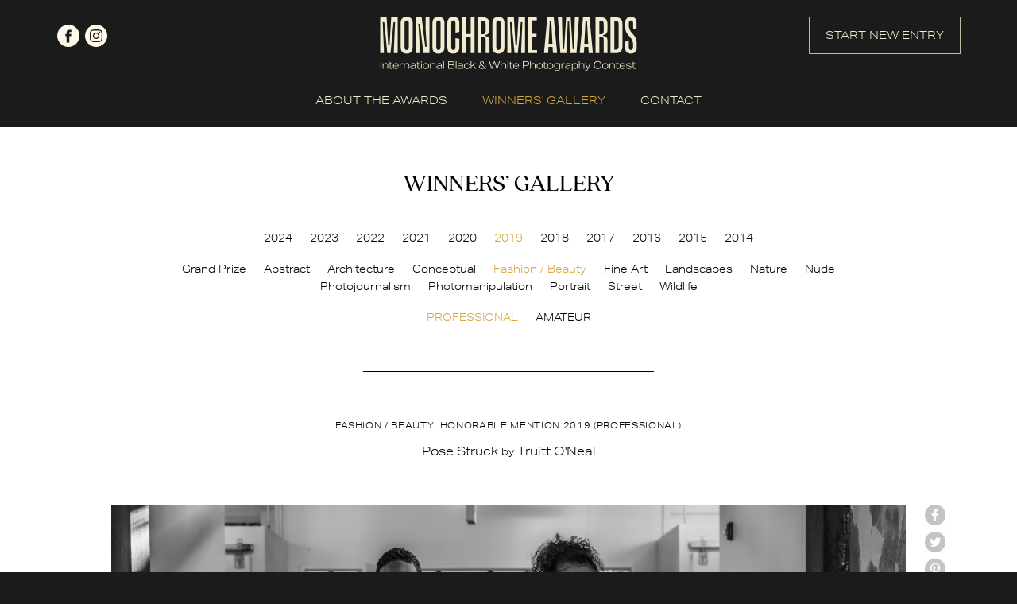

--- FILE ---
content_type: text/css
request_url: https://monoawards.com/css2/main.css?v=1
body_size: 5276
content:
body { background: #1b1b1b; font-family: aktiv-grotesk-extended, sans-serif; font-weight: 300; font-style: normal; font-size: 16px; color: #f2ebd1; margin: 0; padding: 0; }

.aktiv-grotesk-ex-regular { font-family: aktiv-grotesk-extended, sans-serif; font-weight: 400; font-style: normal; }
.quincycf-regular { font-family: QuincyCF-Regular, sans-serif; }
.container { width: 100%; float: left; margin: 0 auto; }
.page { width: 100%; max-width: 1137px; margin: 0 auto; padding: 0 5px; box-sizing: border-box; }
.content-page { max-width: 810px; text-align: center; }
.content-page-945 { max-width: 955px; text-align: center; }
.content-page-795 { max-width: 805px; text-align: center; }
.content-page-965 { max-width: 975px; text-align: center; }
.image-page { text-align: center; }
.button { height: 47px; line-height: 45px; box-sizing: border-box; border: 1px solid #bfbaa6; font-size: 14px; color: #f2ebd1; padding: 0 20px; display: block;text-decoration: none; }
.button:hover { color: #000000; background: #d7a63d; border: 1px solid #d7a63d; }
img { max-width: 100%; }

input, textarea {  border-radius: 0; -webkit-appearance: none; }

.info { width: 400px; max-width: 96%; position: fixed; top: 2%; right:0; left: 0; margin: auto; z-index: 400; }
.info .error, .info .success { padding: 15px; font-weight: bold; margin-bottom: 10px; }
.info .error { background: #ffb0b0; border: 1px solid #ff2323; color: #ff2323; }
.info .success { background: #88e493; border: 1px solid green; color: green; }
input.hidden { display: none !important; }
.errorMessage { color: #ff2323; font-size: 12px; display: inline-block; width: 100%; margin-top: 5px; }

#top-logo { width: 100%; float: left; text-align: center; }
#top .header { position: relative; margin-top: 20px; }
#top .header .social { position: absolute; top: 11px; left: 0; }
#top .header .social a { width: 28px; height: 28px; display: block; float: left; text-indent: -9999px; margin-right: 7px; }
#menu .social { word-spacing: 5px; }
#menu .social a { width: 28px; height: 28px; display: inline-block; text-indent: -9999px; }
#top .header .social a.facebook, #menu .social a.facebook { background: url('../img2/facebook.svg'); }
#top .header .social a.facebook:hover, #menu .social a.facebook:hover { background: url('../img2/facebook-active.svg'); }
#top .header .social a.instagram, #menu .social a.instagram { background: url('../img2/instagram.svg'); }
#top .header .social a.instagram:hover, #menu .social a.instagram:hover { background: url('../img2/instagram-active.svg'); }
/*#top .header .social a:hover, #menu .social a:hover { background-position: 0 -28px; }*/
#top .header .start-new-entry-button { position: absolute; top: 1px; right: 0; }

#menu-wrapper { position: relative; }
#menu ul.main { padding: 0 0 25px 0; margin: 28px 0 50px; list-style: none; font-size: 14px; word-spacing: 40px; text-align: center; width: 100%; float: left; border-bottom: 1px solid #f2ebd1; }
body.gallery #menu ul.main { margin-bottom: 0; border-bottom: none; }
#menu li { margin: 0; padding: 0; display: inline; word-spacing: normal; }
#menu li a { text-decoration: none; color: #f2ebd1; }
#menu li a:hover, #menu li a.active { color: #d7a63d; }
#menu li.submenu { display: none; }

#menu li.submenu.active { display: block; position: absolute; top: 120px; left: 0; right: 0; width: 100%; background: #1b1b1b; z-index: 999; }
body.gallery #menu li.submenu.active { top: 70px; }
#menu li.submenu.active ul { list-style: none; font-size: 14px; word-spacing: 40px; text-align: center; width: 100%; float: left; margin: 0 0 35px 0; padding: 0; }
#menu li.submenu.active li { width: 100%; float: left; text-align: center; margin: 0 0 17px 0; padding: 0; }

#menu ul.main.no-margin { margin-bottom: 0; border-bottom: none; }
#menu ul.main.no-margin li.submenu.active { top: 70px; }

.mobile-menu { width: 100%; float: left; text-align: center; display: none; }
.mobile-menu .hamburger { display: inline-block; }

#menu .start-new-entry-button { display: none; }

#slider { height: 492px; position: relative; }
#slider .popup-wrapper { position: absolute; width: 100%; height: 100%; display: flex; align-items: center; color: #ffffff; box-sizing: border-box; padding: 0 5px; }
#slider .popup-wrapper .popup { flex: 1; text-align: center; color: #010101; }
#slider .popup-wrapper .popup .content { max-width: 100%; display: inline-block; margin: 0 auto; background: #fffae8; padding: 80px 100px 60px; line-height: 43px; position: relative; box-sizing: border-box; z-index: 50; }
#slider .popup-wrapper .popup .content a { color: #010101; text-decoration: none; }
#slider .popup-wrapper .popup .content a:hover { color: #d7a63d; }
#slider .popup-wrapper .popup div.text { font-size: 30px; text-transform: uppercase; }
#slider a.close { position: absolute; top: 15px; right: 14px; background: url('../img2/close.png'); width: 20px; height: 20px; display: block; text-indent: -9999px; }

#register-login-wrapper { background: #d7a63d; border-bottom: 1px solid #b18a36; }
#register-login-wrapper .item { width: 50%; float: left; box-sizing: border-box; text-align: center; color: #010101; padding: 50px 5px; }
#register-login-wrapper .item span.line1 { font-size: 30px; }
#register-login-wrapper .item span.line2 { font-size: 30px; }
#register-login-wrapper .item a.button { display: inline-block; color: #000000; border: 1px solid #8c6e2f; margin-top: 27px; }
#register-login-wrapper .item a.button:hover { color: #ffffff; background: #1b1b1b; border: 1px solid #1b1b1b; }

#register-login-wrapper .separator { width: 100%; float: left; margin-top: 30px; text-align: center; margin-bottom: 20px; display: none; }
#register-login-wrapper .separator .border { width: 100%; max-width: 100px; height: 1px; background: #000000; display: inline-block; }

.content-page { line-height: 30px; font-size: 18px; }
.content-page h1, .content-page h2, #contact-page h1, #gallery h1, #gallery div.title { line-height: 43px; font-size: 30px; text-transform: uppercase; font-weight: 400; margin-top: 50px; margin-bottom: 70px; width: 100%; float: left; padding: 0; }
.content-page h1 span.color { color: #d7a63d; }
.content-page .separator { width: 100%; float: left; margin-top: 70px; text-align: center; margin-bottom: 20px; }
.content-page .separator .border { width: 100%; max-width: 366px; height: 1px; background: #f2ebd1; display: inline-block; }
.content-page a.about-prizes { font-size: 14px; text-transform: uppercase; color: inherit; text-decoration: none; }
.content-page a.about-prizes:hover { color: #d7a63d; }

#winner { background: #2d2d2d; }
#winner .image-wrapper { display: inline-block; padding-bottom: 40px; border-bottom: 1px solid #fffae8; }
#winner .image-wrapper img { max-width: 800px; max-height: 800px; width: auto; height: auto; }
#winner h2 { margin: 60px 0; }

#image-title { padding-top: 30px; margin-bottom: 40px; font-size: 14px; }
#image-title .name { font-size: 22px; display: inline-block; margin-bottom: 20px; }

#about-us { padding-bottom: 60px; }
#about-us h2 { margin: 70px 0 60px 0; }

#winner-example { height: 390px; position: relative; }
#winner-example .author { position: absolute; bottom: 10px; right: 40px; font-size: 12px; }

#footer { padding: 60px 0 34px 0; background: #2d2d2d; }
#footer .top-footer { display: flex; align-items: flex-start; }
#footer-logo { width: 290px; flex: 0 0 290px; }
#footer-menu { flex: 1; overflow: hidden; text-align: center; }
#footer-menu ul { margin: 0; padding: 0; list-style: none; display: inline-block; text-align: left; }
#footer-menu ul li { width: 100%; }
#footer-menu ul li a { color: inherit; text-decoration: none; font-size: 12px; line-height: 24px; }
#footer-menu ul li a:hover { color: #d7a63d; }
#footer .newsletter { width: 460px; flex: 0 0 460px; }
#footer .newsletter h2 { font-size: 30px; text-transform: uppercase; font-weight: 400; margin-top: -5px; margin-bottom: 15px; width: 100%; float: left; padding: 0; }
#footer .newsletter span { font-size: 14px; line-height: 24px; }
#footer .newsletter form { width: 100%; float: left; margin: 30px 0; }
#footer .newsletter form input[type=email] { width: 317px; height: 47px; background: none; border: 1px solid #969284; float: left; box-sizing: border-box; font-size: 14px; color: #f2ebd1; font-family: aktiv-grotesk-extended, sans-serif; padding-left: 15px; padding-right: 15px; }
#footer .newsletter form input[type=submit] { width: 141px; height: 47px; background: none; border: 1px solid #969284; float: left; box-sizing: border-box; font-size: 14px; color: #f2ebd1; font-family: aktiv-grotesk-extended, sans-serif; text-align: center; border-left: none; }
#footer .newsletter form input[type=submit]:hover { color: #000000; background: #d7a63d; border-color: #d7a63d; cursor: pointer; }
#footer .separator { width: 100%; float: left; margin-top: 60px; text-align: center; margin-bottom: 30px; }
#footer .separator .border { width: 100%; height: 1px; background: #f2ebd1; display: inline-block; }
#footer .social { float: left; }
#footer .social a { width: 28px; height: 28px; display: block; float: left; text-indent: -9999px; margin-right: 7px; }
#footer .social a.facebook { background: url('../img2/facebook.svg'); }
#footer .social a.facebook:hover { background: url('../img2/facebook-active.svg'); }
#footer .social a.instagram { background: url('../img2/instagram.svg'); }
#footer .social a.instagram:hover { background: url('../img2/instagram-active.svg'); }
#footer .copy { float: right; font-size: 12px; }

.scroller { min-width: 320px; position: relative; width: 100%; height: 492px; margin: 0 auto; float: left; }
.scroller .innerScrollArea { overflow: hidden; position: absolute; left: 0; right: 0; top: 0; bottom: 0; }
.scroller ul { padding: 0; margin: 0; position: relative; }
.scroller li { padding: 0; margin: 0; list-style-type: none; position: absolute; }

#info-page-banner { background: #d7a63d; padding: 45px 0 35px 0; text-align: center; }
#info-page-banner span { font-size: 30px; color: #010101; line-height: 43px; }
#info-page-banner a.button { color: #000000; border-color: #000000; display: inline-block; }
#info-page-banner a.button:hover { color: #ffffff; background: #1b1b1b; border: 1px solid #1b1b1b; }

#page-top-banner { height: 339px; position: relative; }
#page-top-banner .author { position: absolute; bottom: 10px; right: 40px; font-size: 12px; color: #1b1b1b; }
#page-top-banner .author.white { color: #f1ebcf; }

#info-page-content { line-height: 30px; font-size: 18px; text-align: center; padding-bottom: 90px; }
#info-page-content h1 { font-size: 30px; font-weight: 400; margin-top: 64px; margin-bottom: 50px; }
#info-page-content h2 { font-size: 18px; font-weight: 300; color: #d7a63d; margin: 65px 0 40px; }
#info-page-content h2.margin-40-40 { font-size: 18px; font-weight: 300; color: #d7a63d; margin: 40px 0 40px; }
#info-page-content h2.quincycf-regular { font-size: 30px; font-weight: 400; margin-top: 64px; margin-bottom: 50px; color: inherit; }
#info-page-content h2.no-color { color: #f2ebd1; }
#info-page-content .item { width: 100%; float: left; }
#info-page-content a { color: inherit; font-size: 14px; text-decoration: none; }
#info-page-content a.standard { color: #d7a63d; font-size: inherit; text-decoration: none; }
#info-page-content a:hover { text-decoration: underline; }
#info-page-content img { margin-top: 48px; margin-bottom: 30px; max-width: 100%; }
#info-page-content span.color { color: #d7a63d; }
#info-page-content .example-winner { width: 100%; position: relative; float: left; margin-top: 80px; }
#info-page-content .example-winner img { max-width: 100%; display: inline-block; margin: 0; }
#info-page-content .example-winner .author { position: absolute; bottom: 10px; right: 40px; font-size: 12px; color: #1b1b1b; }
#info-page-content .example-winner .author.white { color: #f1ebcf; }
#info-page-content .juror-listing { width: 100%; text-align: center; word-spacing: 60px; float: left; margin-top: 50px; }
#info-page-content .juror-listing .juror { width: 270px; display: inline-block; word-spacing: normal; vertical-align: top; }
#info-page-content .juror-listing .juror img { width: 270px; }
#info-page-content .juror-listing .juror .name { font-size: 18px; color: #d7a63d; text-transform: uppercase; }
#info-page-content .juror-listing .juror .url a { font-size: 18px; }
#info-page-content .awards-listing { word-spacing: 30px; }
#info-page-content .awards-listing a { display: inline-block; }
#info-page-content .faq-list { float: left; overflow: hidden; width: 100%; display: block; position: relative; }
#info-page-content .faq-list .faq-item { float: left; width: 100%; display: block; }
#info-page-content .faq-list .faq-item h2 { margin: 30px 0 0 0; cursor: pointer; }
#info-page-content .faq-list .faq-item .content { float: left; width: 100%; display: none; }

#contact-page { margin-bottom: 70px; }
#contact-page form { width: 100%; padding: 0; margin: 0 0 40px 0; float: left; text-align: center; }
#contact-page form .row { width: 100%; float: left; margin-bottom: 20px; }
#contact-page form .input-holder { width: 100%; float: left; }
#contact-page form input[type=text] { box-sizing: border-box; height: 47px; background: #1b1b1b; border: 1px solid #8e8a7c; width: 100%; float: left; font-size: 14px; color: #f2ebd1; font-family: aktiv-grotesk-extended, sans-serif; font-weight: 300; font-style: normal; padding-left: 15px; padding-right: 15px; }
#contact-page form textarea { box-sizing: border-box; height: 315px; background: #1b1b1b; border: 1px solid #8e8a7c; width: 100%; float: left; font-size: 14px; color: #f2ebd1; font-family: aktiv-grotesk-extended, sans-serif; font-weight: 300; font-style: normal; padding: 10px 15px; }
#contact-page form input::placeholder, #contact-page form textarea::placeholder{ color: #f2ebd1; opacity: 1; }
#contact-page form input:-ms-input-placeholder, #contact-page form textarea:-ms-input-placeholder { color: #f2ebd1; }
#contact-page form input::-ms-input-placeholder, #contact-page form textarea::-ms-input-placeholder { color: #f2ebd1; }
#contact-page form input[type=submit] { display: inline-block; background: #d7a63d; color: #000000; border: none; cursor: pointer; margin-bottom: 20px; margin-top: 30px; font-family: aktiv-grotesk-extended, sans-serif; }
#contact-page form input[type=submit]:hover { background: #1b1b1b; border: 1px solid #8e8a7c; color: #f2ebd1; }
#contact-page form span.info-required { font-size: 12px; color: #f2ebd1; }
#contact-page .content { font-size: 18px; line-height: 30px; }
#contact-page .content a { color: inherit; text-decoration: none; }
#contact-page .content a:hover { text-decoration: underline; }
#contact-page .content a.img-link:hover { text-decoration: none; }
#contact-page .content span.title { color: #d7a63d; text-transform: uppercase; letter-spacing: 3px; }
#contact-page .content .separator { width: 100%; float: left; margin-top: 70px; text-align: center; margin-bottom: 70px; }
#contact-page .content .separator .border { width: 100%; max-width: 366px; height: 1px; background: #f2ebd1; display: inline-block; }

#gallery { background: #ffffff; text-align: center; padding-bottom: 70px; }
#gallery h1, #gallery div.title { color: #000000; }
#gallery div.title { width: 100%; text-align: center; margin-bottom: 35px; }

#contest-gallery-menu, #category-gallery-menu, #levels-gallery-menu { list-style: none; display: inline-block; line-height: 22px; font-size: 13px; color: #000000; width: 100%; max-width: 880px; text-align: center; margin: 0 0 7px 0; padding: 0; word-spacing: 18px; }
#contest-gallery-menu li, #category-gallery-menu li, #levels-gallery-menu li { display: inline; word-spacing: normal; }
#contest-gallery-menu li a, #category-gallery-menu li a, #levels-gallery-menu li a { text-decoration: none; color: inherit; }
#contest-gallery-menu li a.active, #contest-gallery-menu li a:hover, #category-gallery-menu li a.active, #category-gallery-menu li a:hover, #levels-gallery-menu li a.active, #levels-gallery-menu li a:hover { color: #d7a63d; }
#gallery .separator { width: 100%; float: left; margin-top: 50px; text-align: center; margin-bottom: 0; }
#gallery .separator .border { width: 100%; max-width: 366px; height: 1px; background: #000000; display: inline-block; }
#gallery .grand-prize-listing { width: 100%; float: left; }
#gallery .grand-prize-listing .item { width: 50%; float: left; padding: 0 10px; box-sizing: border-box; color: #000000; }
#gallery .grand-prize-listing .item .typeHeader { width: 100%; float: left; text-align: center; font-size: 11px; line-height: 33px; letter-spacing: 0.06em; }
#gallery .grand-prize-listing .item .title { width: 100%; float: left; text-align: center; font-size: 12px; line-height: 33px; margin: 0 0 30px 0; padding: 0; }
#gallery .grand-prize-listing .item .title small { font-size: 10px; }
#gallery .grand-prize-listing .item img { width: 100%; max-width: 450px; }
#gallery .grand-prize-listing .item a.details { text-decoration: none; color: #d7a63d; margin-top: 30px; display: inline-block; font-size: 11px; }
#gallery .grand-prize-listing .item a.details:hover { text-decoration: underline; }

#gallery .details-page { color: #000000; }
#gallery .details-page .award-title { width: 100%; float: left; text-align: center; font-size: 11px; line-height: 33px; letter-spacing: 0.06em; text-transform: uppercase; margin-top: 50px; }
#gallery .details-page .entry-title { width: 100%; float: left; text-align: center; font-size: 15px; line-height: 33px; margin-bottom: 50px; }
#gallery .details-page .entry-title small { font-size: 12px; }
#gallery .details-page .img-wrapper { position: relative; display: inline-block; }
#gallery .details-page .img-wrapper img { max-width: 100%; }
#gallery .details-page #social-buttons { position: absolute; width: 26px; right: -50px; top: 0; }
#gallery .details-page #social-buttons a { width: 26px; height: 26px; display: block; text-indent: -9999px; margin-bottom: 8px; }
#gallery .details-page #social-buttons a.facebook { background: url('../img2/share-fb.png'); }
#gallery .details-page #social-buttons a.twitter { background: url('../img2/share-tw.png'); }
#gallery .details-page #social-buttons a.google { background: url('../img2/share-go.png'); }
#gallery .details-page #social-buttons a.pinterest { background: url('../img2/share-pr.png'); }
#gallery .details-page #social-buttons a.mail { background: url('../img2/share-mail.png'); }
#gallery .details-page #social-buttons a:hover { background-position: 0 -26px; }
#gallery .details-page .desc { text-align: left; width: 100%; float: left; font-size: 14px; line-height: 20px; }
#gallery .details-page .desc span.section-title { width: 100%; float: left; margin-top: 50px; margin-bottom: 25px; font-size: 11px; line-height: 33px; letter-spacing: 0.06em; text-transform: uppercase; font-weight: normal; }
#gallery .details-page a.back { float: left; margin-top: 50px; margin-bottom: 50px; font-size: 11px; line-height: 33px; letter-spacing: 0.06em; text-transform: uppercase; font-weight: normal; color: #d7a63d; text-decoration: none; }

#gallery .category-gallery-listing { width: 100%; float: left; }
#gallery .category-gallery-listing .item { width: 50%; float: left; padding: 0 10px; box-sizing: border-box; color: #000000; margin-bottom: 50px; }
#gallery .category-gallery-listing .item.first { width: 100%; padding: 0; }
#gallery .category-gallery-listing .item .typeHeader { width: 100%; float: left; text-align: center; font-size: 11px; line-height: 33px; letter-spacing: 0.06em; }
#gallery .category-gallery-listing .item .title { width: 100%; float: left; text-align: center; font-size: 12px; line-height: 33px; margin: 0 0 50px 0; padding: 0; }
#gallery .category-gallery-listing .item .title small { font-size: 10px; }
#gallery .category-gallery-listing .item img { max-width: 450px; max-height: 525px; }
#gallery .category-gallery-listing .item.first img { max-width: 600px; max-height: 750px; }
#gallery .category-gallery-listing .item a.details { text-decoration: none; color: #d7a63d; margin-top: 30px; display: inline-block; font-size: 11px; }
#gallery .category-gallery-listing .item a.details:hover { text-decoration: underline; }
#gallery .honor-listing { width: 100%; float: left; word-spacing: 35px; text-align: center; text-align-last: center; color: #000000; }
#gallery .honor-listing .header { word-spacing: normal; }
#gallery .honor-listing .main { font-size: 30px; text-transform: uppercase; margin-bottom: 20px; display: inline-block; }
#gallery .honor-listing .sub { font-size: 11px; text-transform: uppercase; margin-bottom: 50px; display: inline-block; }
#gallery .honor-listing .item { width: 195px; display: inline-block; word-spacing: normal; vertical-align: bottom; font-size: 11px; margin-bottom: 50px; }
#gallery .honor-listing .item .award-title { text-transform: uppercase; letter-spacing: 1px; margin: 20px 0 10px; display: inline-block; }
#gallery .honor-listing .item .author { line-height: 30px; font-size: 12px; display: inline-block; white-space: nowrap; overflow: hidden; text-overflow: ellipsis; width: 195px; }
#gallery .honor-listing .item .title { font-size: 12px; display: inline-block; margin-bottom: 18px; white-space: nowrap; overflow: hidden; text-overflow: ellipsis; width: 195px; }
#gallery .honor-listing .item a { color: #d7a63d; text-decoration: none; }
#gallery .honor-listing .item a:hover { text-decoration: underline; }

#login-page .page { text-align: center; }
#login-page .left, #login-page .right { vertical-align: top; display: inline-block; width: 510px; max-width: 49%; box-sizing: border-box; padding: 0 15px; margin-bottom: 80px; }
#login-page h2 { line-height: 43px; font-size: 30px; text-transform: uppercase; font-weight: 400; margin-top: 50px; margin-bottom: 60px; width: 100%; float: left; padding: 0; }
#login-page form input[type=text], #login-page form input[type=password] { width: 386px; max-width: 100%; height: 47px; background: none; border: 1px solid #969284; display: inline-block; box-sizing: border-box; font-size: 14px; color: #f2ebd1; font-family: aktiv-grotesk-extended, sans-serif; padding-left: 15px; padding-right: 15px; }
#login-page form .row { width: 100%; float: left; margin-bottom: 18px; }
#login-page form input::placeholder { color: #f2ebd1; opacity: 1; }
#login-page form input[type=submit] { display: inline-block; background: #d7a63d; color: #000000; border: none; cursor: pointer; margin-bottom: 20px; margin-top: 10px; font-family: aktiv-grotesk-extended, sans-serif; }
#login-page form input[type=submit]:hover { background: #1b1b1b; border: 1px solid #8e8a7c; color: #f2ebd1; }
#login-page form .description { font-size: 12px; line-height: 17px; display: inline-block; width: 100%; max-width: 390px; }
#login-page form .description a { color: inherit; text-decoration: none; }
#login-page form .description a:hover { text-decoration: underline; }
#login-page a.back-to-homepage { color: inherit; text-decoration: none; }
#login-page a.back-to-homepage:hover { color: #d7a63d; }

.mobile-only { display: none !important; }
.gallery-sub-menu-top-margin { margin-top: 10px; }


img.main-img { cursor: zoom-in; }

#zoom-image { position: fixed; top: 0; left: 0; width: 100%; height: 100vh; z-index: 999; background: #ffffff; overflow: hidden; display: none; }
#zoom-image .table { width: 100%; height: 100vh; display: table; }
#zoom-image .table .content { width: 100%; display: table-row; background: green; }
#zoom-image .table .content img { max-width: 100%; max-height: 100%; }
#zoom-image .table .bottom { width: 100%; height: 77px; display: table-row; background: yellow; }
#zoom-image .zoom-top { width: 100%; float: left; height: 77px; display: block; padding: 0 25px; box-sizing: border-box; position: fixed; }
#zoom-image .zoom-top .zoom-close { float: right; line-height: 77px; }
#zoom-image .zoom-top .zoom-close a { text-indent: -9999px; width: 32px; height: 32px; background: url('../img2/zoom-close-button.png') no-repeat center center; display: inline-block; margin-top: 21px; margin-left: 40px; }
#zoom-image .zoom-top .zoom-count { float: right; line-height: 77px; font-size: 18px; }
#zoom-image .zoom-left { position: fixed; left: 0; top: 0; width: 80px; height: 100%; }
#zoom-image .zoom-right { position: fixed; right: 0; top: 0; width: 80px; height: 100%; }
#zoom-image .zoom-bottom { width: 100%; position: absolute; left: 0; bottom: 0; text-align: center; font-size: 16px; padding-bottom: 25px; }
#zoom-main-container { width: 100%; height: 100%; padding: 50px 180px 50px; box-sizing: border-box; text-align: center; }

@media screen and (max-width: 1137px) {
    #top .header .social { left: 5px; }
    #top .header .start-new-entry-button { right: 5px; }
    #winner-example .author { right: 10px; }
}

@media screen and (max-width: 1050px) {
    #footer .top-footer { display: block; text-align: center; }
    #footer-logo { width: 100%; float: left; flex: auto; }
    #footer-menu { width: 100%; float: left; flex: auto; margin-top: 50px; }
    #footer .newsletter { width: 100%; float: left; flex: auto; margin-top: 50px; }
    #footer .newsletter span { width: 100%; float: left; }
    #footer .newsletter form { width: auto; display: inline-block; float: none; }
}

@media screen and (max-width: 1000px) {
    img.main-img { cursor: auto; }
}

@media screen and (max-width: 970px) {
    #gallery .category-gallery-listing .item img { max-width: 370px; max-height: 450px; }
}

@media screen and (max-width: 950px) {
    .gallery-sub-menu-top-margin { margin-top: 0; }
    #page-top-banner { height: 170px; }
    .scroller { height: 343px; }
    #slider { height: 343px; position: relative; }
    #menu li { display: inline-block; }
    #top .header .social { display: none; }
    #top .header .start-new-entry-button { display: none; }
    #menu ul.main { margin-top: 0; margin-bottom: 20px; border: none; float: left; display: none; }
    #menu ul.main li { width: 100%; line-height: 24px; }
    .mobile-menu { display: block; margin-top: 10px; margin-bottom: 15px; }

    #menu li.submenu { display: block; position: absolute; top: 120px; left: 0; right: 0; width: 100%; background: #1b1b1b; z-index: 999; }
    #menu li.submenu ul { list-style: none; font-size: 14px; word-spacing: 40px; text-align: center; width: 100%; float: left; margin: 0 0 35px 0; padding: 0; }
    #menu li.submenu li { width: 100%; float: left; text-align: center; margin: 0 0 17px 0; padding: 0; }

    #menu ul.main.no-margin li.submenu { top: 70px; }


    body.gallery #menu li.submenu.active, #menu li.submenu.active, #menu li.submenu, #menu ul.main.no-margin li.submenu.active, #menu ul.main.no-margin li.submenu { margin: 20px 0; float: left; display: block; position: relative; top: auto; left: auto; right: auto; }
    #menu li.submenu.active ul, #menu li.submenu ul { margin: 0; }
    #menu li.submenu.active ul li, #menu li.submenu ul li { margin: 0 0 7px; }

    #menu .start-new-entry-button { float: left; width: 100%; text-align: center; }
    #menu .start-new-entry-button a { display: inline-block; margin-bottom: 20px; }
    #menu.active .start-new-entry-button { display: block; }

    #gallery .details-page #social-buttons { position: relative; width: 100%; right: auto; top: auto; display: inline-block; margin-top: 25px; word-spacing: 10px; }
    #gallery .details-page #social-buttons a { display: inline-block; text-indent: -9999px; margin-bottom: 8px; }

    #register-login-wrapper .item { width: 100%; padding-bottom: 20px; padding-top: 20px; }
    #register-login-wrapper .item span.line1 { font-size: 22px; }
    #register-login-wrapper .item span.line2 { font-size: 22px; }
    #register-login-wrapper .separator { display: block; margin-top: 0; margin-bottom: 0; }
    #slider a.close { top: 20px; left: 50%; width: 15px; height: 15px; background-position: center center; background-size: 15px 15px; }
    #slider .popup-wrapper { padding: 0 45px; }
    #slider .popup-wrapper .popup .content { padding-top: 60px; padding-bottom: 30px; padding-left: 80px; padding-right: 80px; }
    #slider .popup-wrapper .popup .content a { font-size: 12px; }
    #register-login-wrapper .item a.button { margin-top: 12px; font-size: 12px; }
    .content-page { font-size: 14px; line-height: 22px; }
    #contact-page .content { font-size: 14px; line-height: 22px; }
    .page { padding: 0 20px; }
    .content-page .separator { margin-top: 30px; margin-bottom: 0; }
    .content-page .separator .border { max-width: 100px; }
    #gallery .separator { margin-top: 30px; margin-bottom: 0; }
    #gallery .separator .border { max-width: 200px; }
    .content-page a.about-prizes { font-size: 12px; }
    #winner h2 { margin: 30px 0; }
    #image-title .name { font-size: 18px; }
    #image-title { font-size: 12px; padding-top: 20px; margin-bottom: 30px; }
    #about-us h2 { margin: 40px 0 20px 0; }
    #footer-menu ul { text-align: center; }
    .desktop-only { display: none !important; }
    .mobile-only { display: block !important; }
    #footer .mobile-only .social { margin-top: 30px; }
    #footer .mobile-only .separator { margin-top: 10px; margin-bottom: 0; }
    #info-page-banner span { font-size: 22px; line-height: 30px; }
    #info-page-banner a.button { margin-top: 12px; font-size: 12px; }
    .content-page h1, .content-page h2 { font-size: 22px; line-height: 30px; margin: 40px 0 20px 0; }
    #gallery .honor-listing .main { font-size: 22px; line-height: 30px; margin: 10px 0 20px 0; }
    #login-page h2 { font-size: 22px; line-height: 30px; margin: 20px 0 20px 0; }
    .content-page h1, .content-page h2, #contact-page h1, #gallery h1, #gallery div.title { font-size: 22px; line-height: 30px; margin: 40px 0 20px 0; }
    #info-page-content h1 { font-size: 22px; line-height: 30px; margin: 40px 0 20px 0; }
    #info-page-content h2.quincycf-regular { font-size: 22px; line-height: 30px; margin: 40px 0 20px 0; }
    #info-page-content .example-winner { margin-top: 40px; }
    #info-page-content { padding-bottom: 40px; }
    #info-page-content h2.margin-40-40 { font-size: 14px; margin: 20px 0 20px 0; line-height: 22px; }
    #info-page-content h2 { font-size: 14px; line-height: 22px; margin: 40px 0 20px 0; }
    #info-page-content .juror-listing { margin-top: 0; }
    #info-page-content img { margin-top: 40px; margin-bottom: 15px; }
    #info-page-content .juror-listing .juror .name { font-size: 14px; }
    #info-page-content { font-size: 14px; line-height: 22px; }
    #info-page-content .juror-listing .juror .url a { font-size: 14px; }
    #contact-page form input[type=text] { font-size: 12px; height: 38px; }
    #login-page form input[type=text], #login-page form input[type=password] { font-size: 12px; height: 38px; }
    #contact-page form textarea { font-size: 12px; height: 200px; }
    #contact-page form input[type=submit] {  font-size: 12px; height: 38px; line-height: 38px; margin-top: 10px; }
    #login-page form input[type=submit] {  font-size: 12px; height: 38px; line-height: 38px; margin-top: 10px; margin-bottom: 0; }
    #contact-page form { margin-bottom: 20px; }
    #contact-page .content span.title { letter-spacing: 2px; }
    #contact-page .content .separator { margin-top: 30px; margin-bottom: 30px; }
    #contact-page .content .separator .border { max-width: 100px; }
    #menu .start-new-entry-button { display: inline-block; margin-top: 20px; }
    #menu .start-new-entry-button a { font-size: 12px; }
    #menu .start-new-entry-button a:hover { color: #000000; }
    #login-page .left, #login-page .right { margin-bottom: 10px; }
    #gallery .grand-prize-listing .item a.details { margin-top: 15px; }
    #gallery .category-gallery-listing .item a.details { margin-top: 15px; }
    #gallery .honor-listing .item .award-title { letter-spacing: normal; }
    #gallery .honor-listing .item .title { margin-bottom: 7px; }
    li.winners-li { margin-bottom: 20px !important; }
}

@media screen and (max-width: 900px) {
    #winner .image-wrapper img { max-width: 700px; max-height: 700px; }
}

@media screen and (max-width: 830px) {
    #gallery .category-gallery-listing .item img { max-width: 300px; max-height: 400px; }
}

@media screen and (max-width: 770px) {
    #winner .image-wrapper img { max-width: 550px; max-height: 550px; }
}

@media screen and (max-width: 750px) {
    #login-page .left, #login-page .right { max-width: 100%; }
}

@media screen and (max-width: 730px) {
    #slider .popup-wrapper .popup .content { padding-left: 50px; padding-right: 50px; }
}

@media screen and (max-width: 700px) {
    #gallery .category-gallery-listing .item img { width: 100%; max-width: 450px; max-height: 525px; }
    #gallery .grand-prize-listing .item { width: 100%; float: left; padding: 0 0; margin-top: 30px; }
    #gallery .category-gallery-listing .item { width: 100%; float: left; padding: 0 0; }
    #gallery .grand-prize-listing .item .typeHeader { letter-spacing: 0.03em; line-height: 24px; }
    #gallery .category-gallery-listing .item .typeHeader { letter-spacing: 0.03em; line-height: 24px; }
    #gallery .grand-prize-listing .item .title { line-height: 24px; margin-bottom: 20px; }
    #gallery .category-gallery-listing .item .title { line-height: 24px; margin-bottom: 20px; }
    #contest-gallery-menu li a, #category-gallery-menu li a, #levels-gallery-menu li a { font-size: 12px; line-height: 20px; }
    #gallery .details-page .award-title { letter-spacing: 0.03em; line-height: 24px; }
    #gallery .details-page .entry-title { margin-bottom: 20px; font-size: 13px; }
    #gallery .details-page .entry-title { font-size: 13px; }
    #gallery .details-page .desc { font-size: 12px; line-height: 18px; text-align: center; }
    #gallery .details-page .desc span.section-title { font-size: 10px; text-align: center; margin: 25px 0 15px 0; }
    #gallery .details-page a.back { font-size: 10px; float: none; display: inline-block; margin: 15px 0 0 0; }
}

@media screen and (max-width: 620px) {
    #winner .image-wrapper img { max-width: 400px; max-height: 400px; }
}

@media screen and (max-width: 600px) {
    #slider .popup-wrapper .popup div.text { font-size: 22px; line-height: 26px; padding-bottom: 10px; }
    #footer .newsletter h2 { font-size: 22px; line-height: 30px; }
    #footer .newsletter form input[type=email] { width: 180px; font-size: 12px; height: 38px; }
    #footer .newsletter form input[type=submit] { font-size: 12px; height: 38px; width: 100px; }
    #footer .copy { float: left; width: 100%; text-align: center; margin-top: 20px; }
}

@media screen and (max-width: 520px) {
    #slider .popup-wrapper .popup .content { padding-left: 30px; padding-right: 30px; }
    /*#footer .newsletter form input[type=email] { width: 100%; max-width: 317px; height: 47px; float: none; display: inline-block; }*/
    /*#footer .newsletter form input[type=submit] {  width: 100%; max-width: 141px; border-left: 1px solid #969284; display: inline-block; margin-top: 20px; float: none; }*/
    #footer .separator .border { width: 100px; }
    #footer .social { width: 100%; text-align: center; word-spacing: 7px; margin-top: -20px; margin-bottom: 30px; }
    #footer .social a { display: inline-block; float: none; margin: 0; }
}

@media screen and (max-width: 460px) {
    #winner .image-wrapper img { max-width: 100%; max-height: 400px; }
}

--- FILE ---
content_type: text/css
request_url: https://monoawards.com/css2/hamburger.css
body_size: 2639
content:
/*!
 * Hamburgers
 * @description Tasty CSS-animated hamburgers
 * @author Jonathan Suh @jonsuh
 * @site https://jonsuh.com/hamburgers
 * @link https://github.com/jonsuh/hamburgers
 */
.hamburger {
    padding: 15px 15px;
    display: inline-block;
    cursor: pointer;
    transition-property: opacity, filter;
    transition-duration: 0.15s;
    transition-timing-function: linear;
    font: inherit;
    color: inherit;
    text-transform: none;
    background-color: transparent;
    border: 0;
    margin: 0;
    overflow: visible; }
.hamburger.is-active .hamburger-inner,
.hamburger.is-active .hamburger-inner::before,
.hamburger.is-active .hamburger-inner::after {
    background-color: #f2ebd1; }

.hamburger.is-active:hover .hamburger-inner,
.hamburger.is-active:hover .hamburger-inner::before,
.hamburger.is-active:hover .hamburger-inner::after {
    background-color: #d7a63d; }

.hamburger:hover .hamburger-inner,
.hamburger:hover .hamburger-inner::before,
.hamburger:hover .hamburger-inner::after {
    background-color: #d7a63d; }

.hamburger-box {
    width: 40px;
    height: 24px;
    display: inline-block;
    position: relative; }

.hamburger-inner {
    display: block;
    top: 50%;
    margin-top: -2px; }
.hamburger-inner, .hamburger-inner::before, .hamburger-inner::after {
    width: 40px;
    height: 2px;
    background-color: #f2ebd1;
    position: absolute;
    transition-property: transform;
    transition-duration: 0.15s;
    transition-timing-function: ease; }
.hamburger-inner::before, .hamburger-inner::after {
    content: "";
    display: block; }
.hamburger-inner::before {
    top: -10px; }
.hamburger-inner::after {
    bottom: -10px; }

/*
   * 3DX
   */
.hamburger--3dx .hamburger-box {
    perspective: 80px; }

.hamburger--3dx .hamburger-inner {
    transition: transform 0.15s cubic-bezier(0.645, 0.045, 0.355, 1), background-color 0s 0.1s cubic-bezier(0.645, 0.045, 0.355, 1); }
.hamburger--3dx .hamburger-inner::before, .hamburger--3dx .hamburger-inner::after {
    transition: transform 0s 0.1s cubic-bezier(0.645, 0.045, 0.355, 1); }

.hamburger--3dx.is-active .hamburger-inner {
    background-color: transparent !important;
    transform: rotateY(180deg); }
.hamburger--3dx.is-active .hamburger-inner::before {
    transform: translate3d(0, 10px, 0) rotate(45deg); }
.hamburger--3dx.is-active .hamburger-inner::after {
    transform: translate3d(0, -10px, 0) rotate(-45deg); }

/*
   * 3DX Reverse
   */
.hamburger--3dx-r .hamburger-box {
    perspective: 80px; }

.hamburger--3dx-r .hamburger-inner {
    transition: transform 0.15s cubic-bezier(0.645, 0.045, 0.355, 1), background-color 0s 0.1s cubic-bezier(0.645, 0.045, 0.355, 1); }
.hamburger--3dx-r .hamburger-inner::before, .hamburger--3dx-r .hamburger-inner::after {
    transition: transform 0s 0.1s cubic-bezier(0.645, 0.045, 0.355, 1); }

.hamburger--3dx-r.is-active .hamburger-inner {
    background-color: transparent !important;
    transform: rotateY(-180deg); }
.hamburger--3dx-r.is-active .hamburger-inner::before {
    transform: translate3d(0, 10px, 0) rotate(45deg); }
.hamburger--3dx-r.is-active .hamburger-inner::after {
    transform: translate3d(0, -10px, 0) rotate(-45deg); }

/*
   * 3DY
   */
.hamburger--3dy .hamburger-box {
    perspective: 80px; }

.hamburger--3dy .hamburger-inner {
    transition: transform 0.15s cubic-bezier(0.645, 0.045, 0.355, 1), background-color 0s 0.1s cubic-bezier(0.645, 0.045, 0.355, 1); }
.hamburger--3dy .hamburger-inner::before, .hamburger--3dy .hamburger-inner::after {
    transition: transform 0s 0.1s cubic-bezier(0.645, 0.045, 0.355, 1); }

.hamburger--3dy.is-active .hamburger-inner {
    background-color: transparent !important;
    transform: rotateX(-180deg); }
.hamburger--3dy.is-active .hamburger-inner::before {
    transform: translate3d(0, 10px, 0) rotate(45deg); }
.hamburger--3dy.is-active .hamburger-inner::after {
    transform: translate3d(0, -10px, 0) rotate(-45deg); }

/*
   * 3DY Reverse
   */
.hamburger--3dy-r .hamburger-box {
    perspective: 80px; }

.hamburger--3dy-r .hamburger-inner {
    transition: transform 0.15s cubic-bezier(0.645, 0.045, 0.355, 1), background-color 0s 0.1s cubic-bezier(0.645, 0.045, 0.355, 1); }
.hamburger--3dy-r .hamburger-inner::before, .hamburger--3dy-r .hamburger-inner::after {
    transition: transform 0s 0.1s cubic-bezier(0.645, 0.045, 0.355, 1); }

.hamburger--3dy-r.is-active .hamburger-inner {
    background-color: transparent !important;
    transform: rotateX(180deg); }
.hamburger--3dy-r.is-active .hamburger-inner::before {
    transform: translate3d(0, 10px, 0) rotate(45deg); }
.hamburger--3dy-r.is-active .hamburger-inner::after {
    transform: translate3d(0, -10px, 0) rotate(-45deg); }

/*
   * 3DXY
   */
.hamburger--3dxy .hamburger-box {
    perspective: 80px; }

.hamburger--3dxy .hamburger-inner {
    transition: transform 0.15s cubic-bezier(0.645, 0.045, 0.355, 1), background-color 0s 0.1s cubic-bezier(0.645, 0.045, 0.355, 1); }
.hamburger--3dxy .hamburger-inner::before, .hamburger--3dxy .hamburger-inner::after {
    transition: transform 0s 0.1s cubic-bezier(0.645, 0.045, 0.355, 1); }

.hamburger--3dxy.is-active .hamburger-inner {
    background-color: transparent !important;
    transform: rotateX(180deg) rotateY(180deg); }
.hamburger--3dxy.is-active .hamburger-inner::before {
    transform: translate3d(0, 10px, 0) rotate(45deg); }
.hamburger--3dxy.is-active .hamburger-inner::after {
    transform: translate3d(0, -10px, 0) rotate(-45deg); }

/*
   * 3DXY Reverse
   */
.hamburger--3dxy-r .hamburger-box {
    perspective: 80px; }

.hamburger--3dxy-r .hamburger-inner {
    transition: transform 0.15s cubic-bezier(0.645, 0.045, 0.355, 1), background-color 0s 0.1s cubic-bezier(0.645, 0.045, 0.355, 1); }
.hamburger--3dxy-r .hamburger-inner::before, .hamburger--3dxy-r .hamburger-inner::after {
    transition: transform 0s 0.1s cubic-bezier(0.645, 0.045, 0.355, 1); }

.hamburger--3dxy-r.is-active .hamburger-inner {
    background-color: transparent !important;
    transform: rotateX(180deg) rotateY(180deg) rotateZ(-180deg); }
.hamburger--3dxy-r.is-active .hamburger-inner::before {
    transform: translate3d(0, 10px, 0) rotate(45deg); }
.hamburger--3dxy-r.is-active .hamburger-inner::after {
    transform: translate3d(0, -10px, 0) rotate(-45deg); }

/*
   * Arrow
   */
.hamburger--arrow.is-active .hamburger-inner::before {
    transform: translate3d(-8px, 0, 0) rotate(-45deg) scale(0.7, 1); }

.hamburger--arrow.is-active .hamburger-inner::after {
    transform: translate3d(-8px, 0, 0) rotate(45deg) scale(0.7, 1); }

/*
   * Arrow Right
   */
.hamburger--arrow-r.is-active .hamburger-inner::before {
    transform: translate3d(8px, 0, 0) rotate(45deg) scale(0.7, 1); }

.hamburger--arrow-r.is-active .hamburger-inner::after {
    transform: translate3d(8px, 0, 0) rotate(-45deg) scale(0.7, 1); }

/*
   * Arrow Alt
   */
.hamburger--arrowalt .hamburger-inner::before {
    transition: top 0.1s 0.1s ease, transform 0.1s cubic-bezier(0.165, 0.84, 0.44, 1); }

.hamburger--arrowalt .hamburger-inner::after {
    transition: bottom 0.1s 0.1s ease, transform 0.1s cubic-bezier(0.165, 0.84, 0.44, 1); }

.hamburger--arrowalt.is-active .hamburger-inner::before {
    top: 0;
    transform: translate3d(-8px, -10px, 0) rotate(-45deg) scale(0.7, 1);
    transition: top 0.1s ease, transform 0.1s 0.1s cubic-bezier(0.895, 0.03, 0.685, 0.22); }

.hamburger--arrowalt.is-active .hamburger-inner::after {
    bottom: 0;
    transform: translate3d(-8px, 10px, 0) rotate(45deg) scale(0.7, 1);
    transition: bottom 0.1s ease, transform 0.1s 0.1s cubic-bezier(0.895, 0.03, 0.685, 0.22); }

/*
   * Arrow Alt Right
   */
.hamburger--arrowalt-r .hamburger-inner::before {
    transition: top 0.1s 0.1s ease, transform 0.1s cubic-bezier(0.165, 0.84, 0.44, 1); }

.hamburger--arrowalt-r .hamburger-inner::after {
    transition: bottom 0.1s 0.1s ease, transform 0.1s cubic-bezier(0.165, 0.84, 0.44, 1); }

.hamburger--arrowalt-r.is-active .hamburger-inner::before {
    top: 0;
    transform: translate3d(8px, -10px, 0) rotate(45deg) scale(0.7, 1);
    transition: top 0.1s ease, transform 0.1s 0.1s cubic-bezier(0.895, 0.03, 0.685, 0.22); }

.hamburger--arrowalt-r.is-active .hamburger-inner::after {
    bottom: 0;
    transform: translate3d(8px, 10px, 0) rotate(-45deg) scale(0.7, 1);
    transition: bottom 0.1s ease, transform 0.1s 0.1s cubic-bezier(0.895, 0.03, 0.685, 0.22); }

/*
   * Arrow Turn
   */
.hamburger--arrowturn.is-active .hamburger-inner {
    transform: rotate(-180deg); }
.hamburger--arrowturn.is-active .hamburger-inner::before {
    transform: translate3d(8px, 0, 0) rotate(45deg) scale(0.7, 1); }
.hamburger--arrowturn.is-active .hamburger-inner::after {
    transform: translate3d(8px, 0, 0) rotate(-45deg) scale(0.7, 1); }

/*
   * Arrow Turn Right
   */
.hamburger--arrowturn-r.is-active .hamburger-inner {
    transform: rotate(-180deg); }
.hamburger--arrowturn-r.is-active .hamburger-inner::before {
    transform: translate3d(-8px, 0, 0) rotate(-45deg) scale(0.7, 1); }
.hamburger--arrowturn-r.is-active .hamburger-inner::after {
    transform: translate3d(-8px, 0, 0) rotate(45deg) scale(0.7, 1); }

/*
   * Boring
   */
.hamburger--boring .hamburger-inner, .hamburger--boring .hamburger-inner::before, .hamburger--boring .hamburger-inner::after {
    transition-property: none; }

.hamburger--boring.is-active .hamburger-inner {
    transform: rotate(45deg); }
.hamburger--boring.is-active .hamburger-inner::before {
    top: 0;
    opacity: 0; }
.hamburger--boring.is-active .hamburger-inner::after {
    bottom: 0;
    transform: rotate(-90deg); }

/*
   * Collapse
   */
.hamburger--collapse .hamburger-inner {
    top: auto;
    bottom: 0;
    transition-duration: 0.13s;
    transition-delay: 0.13s;
    transition-timing-function: cubic-bezier(0.55, 0.055, 0.675, 0.19); }
.hamburger--collapse .hamburger-inner::after {
    top: -20px;
    transition: top 0.2s 0.2s cubic-bezier(0.33333, 0.66667, 0.66667, 1), opacity 0.1s linear; }
.hamburger--collapse .hamburger-inner::before {
    transition: top 0.12s 0.2s cubic-bezier(0.33333, 0.66667, 0.66667, 1), transform 0.13s cubic-bezier(0.55, 0.055, 0.675, 0.19); }

.hamburger--collapse.is-active .hamburger-inner {
    transform: translate3d(0, -10px, 0) rotate(-45deg);
    transition-delay: 0.22s;
    transition-timing-function: cubic-bezier(0.215, 0.61, 0.355, 1); }
.hamburger--collapse.is-active .hamburger-inner::after {
    top: 0;
    opacity: 0;
    transition: top 0.2s cubic-bezier(0.33333, 0, 0.66667, 0.33333), opacity 0.1s 0.22s linear; }
.hamburger--collapse.is-active .hamburger-inner::before {
    top: 0;
    transform: rotate(-90deg);
    transition: top 0.1s 0.16s cubic-bezier(0.33333, 0, 0.66667, 0.33333), transform 0.13s 0.25s cubic-bezier(0.215, 0.61, 0.355, 1); }

/*
   * Collapse Reverse
   */
.hamburger--collapse-r .hamburger-inner {
    top: auto;
    bottom: 0;
    transition-duration: 0.13s;
    transition-delay: 0.13s;
    transition-timing-function: cubic-bezier(0.55, 0.055, 0.675, 0.19); }
.hamburger--collapse-r .hamburger-inner::after {
    top: -20px;
    transition: top 0.2s 0.2s cubic-bezier(0.33333, 0.66667, 0.66667, 1), opacity 0.1s linear; }
.hamburger--collapse-r .hamburger-inner::before {
    transition: top 0.12s 0.2s cubic-bezier(0.33333, 0.66667, 0.66667, 1), transform 0.13s cubic-bezier(0.55, 0.055, 0.675, 0.19); }

.hamburger--collapse-r.is-active .hamburger-inner {
    transform: translate3d(0, -10px, 0) rotate(45deg);
    transition-delay: 0.22s;
    transition-timing-function: cubic-bezier(0.215, 0.61, 0.355, 1); }
.hamburger--collapse-r.is-active .hamburger-inner::after {
    top: 0;
    opacity: 0;
    transition: top 0.2s cubic-bezier(0.33333, 0, 0.66667, 0.33333), opacity 0.1s 0.22s linear; }
.hamburger--collapse-r.is-active .hamburger-inner::before {
    top: 0;
    transform: rotate(90deg);
    transition: top 0.1s 0.16s cubic-bezier(0.33333, 0, 0.66667, 0.33333), transform 0.13s 0.25s cubic-bezier(0.215, 0.61, 0.355, 1); }

/*
   * Elastic
   */
.hamburger--elastic .hamburger-inner {
    top: 2px;
    transition-duration: 0.275s;
    transition-timing-function: cubic-bezier(0.68, -0.55, 0.265, 1.55); }
.hamburger--elastic .hamburger-inner::before {
    top: 10px;
    transition: opacity 0.125s 0.275s ease; }
.hamburger--elastic .hamburger-inner::after {
    top: 20px;
    transition: transform 0.275s cubic-bezier(0.68, -0.55, 0.265, 1.55); }

.hamburger--elastic.is-active .hamburger-inner {
    transform: translate3d(0, 10px, 0) rotate(135deg);
    transition-delay: 0.075s; }
.hamburger--elastic.is-active .hamburger-inner::before {
    transition-delay: 0s;
    opacity: 0; }
.hamburger--elastic.is-active .hamburger-inner::after {
    transform: translate3d(0, -20px, 0) rotate(-270deg);
    transition-delay: 0.075s; }

/*
   * Elastic Reverse
   */
.hamburger--elastic-r .hamburger-inner {
    top: 2px;
    transition-duration: 0.275s;
    transition-timing-function: cubic-bezier(0.68, -0.55, 0.265, 1.55); }
.hamburger--elastic-r .hamburger-inner::before {
    top: 10px;
    transition: opacity 0.125s 0.275s ease; }
.hamburger--elastic-r .hamburger-inner::after {
    top: 20px;
    transition: transform 0.275s cubic-bezier(0.68, -0.55, 0.265, 1.55); }

.hamburger--elastic-r.is-active .hamburger-inner {
    transform: translate3d(0, 10px, 0) rotate(-135deg);
    transition-delay: 0.075s; }
.hamburger--elastic-r.is-active .hamburger-inner::before {
    transition-delay: 0s;
    opacity: 0; }
.hamburger--elastic-r.is-active .hamburger-inner::after {
    transform: translate3d(0, -20px, 0) rotate(270deg);
    transition-delay: 0.075s; }

/*
   * Emphatic
   */
.hamburger--emphatic {
    overflow: hidden; }
.hamburger--emphatic .hamburger-inner {
    transition: background-color 0.125s 0.175s ease-in; }
.hamburger--emphatic .hamburger-inner::before {
    left: 0;
    transition: transform 0.125s cubic-bezier(0.6, 0.04, 0.98, 0.335), top 0.05s 0.125s linear, left 0.125s 0.175s ease-in; }
.hamburger--emphatic .hamburger-inner::after {
    top: 10px;
    right: 0;
    transition: transform 0.125s cubic-bezier(0.6, 0.04, 0.98, 0.335), top 0.05s 0.125s linear, right 0.125s 0.175s ease-in; }
.hamburger--emphatic.is-active .hamburger-inner {
    transition-delay: 0s;
    transition-timing-function: ease-out;
    background-color: transparent !important; }
.hamburger--emphatic.is-active .hamburger-inner::before {
    left: -80px;
    top: -80px;
    transform: translate3d(80px, 80px, 0) rotate(45deg);
    transition: left 0.125s ease-out, top 0.05s 0.125s linear, transform 0.125s 0.175s cubic-bezier(0.075, 0.82, 0.165, 1); }
.hamburger--emphatic.is-active .hamburger-inner::after {
    right: -80px;
    top: -80px;
    transform: translate3d(-80px, 80px, 0) rotate(-45deg);
    transition: right 0.125s ease-out, top 0.05s 0.125s linear, transform 0.125s 0.175s cubic-bezier(0.075, 0.82, 0.165, 1); }

/*
   * Emphatic Reverse
   */
.hamburger--emphatic-r {
    overflow: hidden; }
.hamburger--emphatic-r .hamburger-inner {
    transition: background-color 0.125s 0.175s ease-in; }
.hamburger--emphatic-r .hamburger-inner::before {
    left: 0;
    transition: transform 0.125s cubic-bezier(0.6, 0.04, 0.98, 0.335), top 0.05s 0.125s linear, left 0.125s 0.175s ease-in; }
.hamburger--emphatic-r .hamburger-inner::after {
    top: 10px;
    right: 0;
    transition: transform 0.125s cubic-bezier(0.6, 0.04, 0.98, 0.335), top 0.05s 0.125s linear, right 0.125s 0.175s ease-in; }
.hamburger--emphatic-r.is-active .hamburger-inner {
    transition-delay: 0s;
    transition-timing-function: ease-out;
    background-color: transparent !important; }
.hamburger--emphatic-r.is-active .hamburger-inner::before {
    left: -80px;
    top: 80px;
    transform: translate3d(80px, -80px, 0) rotate(-45deg);
    transition: left 0.125s ease-out, top 0.05s 0.125s linear, transform 0.125s 0.175s cubic-bezier(0.075, 0.82, 0.165, 1); }
.hamburger--emphatic-r.is-active .hamburger-inner::after {
    right: -80px;
    top: 80px;
    transform: translate3d(-80px, -80px, 0) rotate(45deg);
    transition: right 0.125s ease-out, top 0.05s 0.125s linear, transform 0.125s 0.175s cubic-bezier(0.075, 0.82, 0.165, 1); }

/*
   * Minus
   */
.hamburger--minus .hamburger-inner::before, .hamburger--minus .hamburger-inner::after {
    transition: bottom 0.08s 0s ease-out, top 0.08s 0s ease-out, opacity 0s linear; }

.hamburger--minus.is-active .hamburger-inner::before, .hamburger--minus.is-active .hamburger-inner::after {
    opacity: 0;
    transition: bottom 0.08s ease-out, top 0.08s ease-out, opacity 0s 0.08s linear; }

.hamburger--minus.is-active .hamburger-inner::before {
    top: 0; }

.hamburger--minus.is-active .hamburger-inner::after {
    bottom: 0; }

/*
   * Slider
   */
.hamburger--slider .hamburger-inner {
    top: 2px; }
.hamburger--slider .hamburger-inner::before {
    top: 10px;
    transition-property: transform, opacity;
    transition-timing-function: ease;
    transition-duration: 0.15s; }
.hamburger--slider .hamburger-inner::after {
    top: 20px; }

.hamburger--slider.is-active .hamburger-inner {
    transform: translate3d(0, 10px, 0) rotate(45deg); }
.hamburger--slider.is-active .hamburger-inner::before {
    transform: rotate(-45deg) translate3d(-5.71429px, -6px, 0);
    opacity: 0; }
.hamburger--slider.is-active .hamburger-inner::after {
    transform: translate3d(0, -20px, 0) rotate(-90deg); }

/*
   * Slider Reverse
   */
.hamburger--slider-r .hamburger-inner {
    top: 2px; }
.hamburger--slider-r .hamburger-inner::before {
    top: 10px;
    transition-property: transform, opacity;
    transition-timing-function: ease;
    transition-duration: 0.15s; }
.hamburger--slider-r .hamburger-inner::after {
    top: 20px; }

.hamburger--slider-r.is-active .hamburger-inner {
    transform: translate3d(0, 10px, 0) rotate(-45deg); }
.hamburger--slider-r.is-active .hamburger-inner::before {
    transform: rotate(45deg) translate3d(5.71429px, -6px, 0);
    opacity: 0; }
.hamburger--slider-r.is-active .hamburger-inner::after {
    transform: translate3d(0, -20px, 0) rotate(90deg); }

/*
   * Spin
   */
.hamburger--spin .hamburger-inner {
    transition-duration: 0.22s;
    transition-timing-function: cubic-bezier(0.55, 0.055, 0.675, 0.19); }
.hamburger--spin .hamburger-inner::before {
    transition: top 0.1s 0.25s ease-in, opacity 0.1s ease-in; }
.hamburger--spin .hamburger-inner::after {
    transition: bottom 0.1s 0.25s ease-in, transform 0.22s cubic-bezier(0.55, 0.055, 0.675, 0.19); }

.hamburger--spin.is-active .hamburger-inner {
    transform: rotate(225deg);
    transition-delay: 0.12s;
    transition-timing-function: cubic-bezier(0.215, 0.61, 0.355, 1); }
.hamburger--spin.is-active .hamburger-inner::before {
    top: 0;
    opacity: 0;
    transition: top 0.1s ease-out, opacity 0.1s 0.12s ease-out; }
.hamburger--spin.is-active .hamburger-inner::after {
    bottom: 0;
    transform: rotate(-90deg);
    transition: bottom 0.1s ease-out, transform 0.22s 0.12s cubic-bezier(0.215, 0.61, 0.355, 1); }

/*
   * Spin Reverse
   */
.hamburger--spin-r .hamburger-inner {
    transition-duration: 0.22s;
    transition-timing-function: cubic-bezier(0.55, 0.055, 0.675, 0.19); }
.hamburger--spin-r .hamburger-inner::before {
    transition: top 0.1s 0.25s ease-in, opacity 0.1s ease-in; }
.hamburger--spin-r .hamburger-inner::after {
    transition: bottom 0.1s 0.25s ease-in, transform 0.22s cubic-bezier(0.55, 0.055, 0.675, 0.19); }

.hamburger--spin-r.is-active .hamburger-inner {
    transform: rotate(-225deg);
    transition-delay: 0.12s;
    transition-timing-function: cubic-bezier(0.215, 0.61, 0.355, 1); }
.hamburger--spin-r.is-active .hamburger-inner::before {
    top: 0;
    opacity: 0;
    transition: top 0.1s ease-out, opacity 0.1s 0.12s ease-out; }
.hamburger--spin-r.is-active .hamburger-inner::after {
    bottom: 0;
    transform: rotate(90deg);
    transition: bottom 0.1s ease-out, transform 0.22s 0.12s cubic-bezier(0.215, 0.61, 0.355, 1); }

/*
   * Spring
   */
.hamburger--spring .hamburger-inner {
    top: 2px;
    transition: background-color 0s 0.13s linear; }
.hamburger--spring .hamburger-inner::before {
    top: 10px;
    transition: top 0.1s 0.2s cubic-bezier(0.33333, 0.66667, 0.66667, 1), transform 0.13s cubic-bezier(0.55, 0.055, 0.675, 0.19); }
.hamburger--spring .hamburger-inner::after {
    top: 20px;
    transition: top 0.2s 0.2s cubic-bezier(0.33333, 0.66667, 0.66667, 1), transform 0.13s cubic-bezier(0.55, 0.055, 0.675, 0.19); }

.hamburger--spring.is-active .hamburger-inner {
    transition-delay: 0.22s;
    background-color: transparent !important; }
.hamburger--spring.is-active .hamburger-inner::before {
    top: 0;
    transition: top 0.1s 0.15s cubic-bezier(0.33333, 0, 0.66667, 0.33333), transform 0.13s 0.22s cubic-bezier(0.215, 0.61, 0.355, 1);
    transform: translate3d(0, 10px, 0) rotate(45deg); }
.hamburger--spring.is-active .hamburger-inner::after {
    top: 0;
    transition: top 0.2s cubic-bezier(0.33333, 0, 0.66667, 0.33333), transform 0.13s 0.22s cubic-bezier(0.215, 0.61, 0.355, 1);
    transform: translate3d(0, 10px, 0) rotate(-45deg); }

/*
   * Spring Reverse
   */
.hamburger--spring-r .hamburger-inner {
    top: auto;
    bottom: 0;
    transition-duration: 0.13s;
    transition-delay: 0s;
    transition-timing-function: cubic-bezier(0.55, 0.055, 0.675, 0.19); }
.hamburger--spring-r .hamburger-inner::after {
    top: -20px;
    transition: top 0.2s 0.2s cubic-bezier(0.33333, 0.66667, 0.66667, 1), opacity 0s linear; }
.hamburger--spring-r .hamburger-inner::before {
    transition: top 0.1s 0.2s cubic-bezier(0.33333, 0.66667, 0.66667, 1), transform 0.13s cubic-bezier(0.55, 0.055, 0.675, 0.19); }

.hamburger--spring-r.is-active .hamburger-inner {
    transform: translate3d(0, -10px, 0) rotate(-45deg);
    transition-delay: 0.22s;
    transition-timing-function: cubic-bezier(0.215, 0.61, 0.355, 1); }
.hamburger--spring-r.is-active .hamburger-inner::after {
    top: 0;
    opacity: 0;
    transition: top 0.2s cubic-bezier(0.33333, 0, 0.66667, 0.33333), opacity 0s 0.22s linear; }
.hamburger--spring-r.is-active .hamburger-inner::before {
    top: 0;
    transform: rotate(90deg);
    transition: top 0.1s 0.15s cubic-bezier(0.33333, 0, 0.66667, 0.33333), transform 0.13s 0.22s cubic-bezier(0.215, 0.61, 0.355, 1); }

/*
   * Stand
   */
.hamburger--stand .hamburger-inner {
    transition: transform 0.075s 0.15s cubic-bezier(0.55, 0.055, 0.675, 0.19), background-color 0s 0.075s linear; }
.hamburger--stand .hamburger-inner::before {
    transition: top 0.075s 0.075s ease-in, transform 0.075s 0s cubic-bezier(0.55, 0.055, 0.675, 0.19); }
.hamburger--stand .hamburger-inner::after {
    transition: bottom 0.075s 0.075s ease-in, transform 0.075s 0s cubic-bezier(0.55, 0.055, 0.675, 0.19); }

.hamburger--stand.is-active .hamburger-inner {
    transform: rotate(90deg);
    background-color: transparent !important;
    transition: transform 0.075s 0s cubic-bezier(0.215, 0.61, 0.355, 1), background-color 0s 0.15s linear; }
.hamburger--stand.is-active .hamburger-inner::before {
    top: 0;
    transform: rotate(-45deg);
    transition: top 0.075s 0.1s ease-out, transform 0.075s 0.15s cubic-bezier(0.215, 0.61, 0.355, 1); }
.hamburger--stand.is-active .hamburger-inner::after {
    bottom: 0;
    transform: rotate(45deg);
    transition: bottom 0.075s 0.1s ease-out, transform 0.075s 0.15s cubic-bezier(0.215, 0.61, 0.355, 1); }

/*
   * Stand Reverse
   */
.hamburger--stand-r .hamburger-inner {
    transition: transform 0.075s 0.15s cubic-bezier(0.55, 0.055, 0.675, 0.19), background-color 0s 0.075s linear; }
.hamburger--stand-r .hamburger-inner::before {
    transition: top 0.075s 0.075s ease-in, transform 0.075s 0s cubic-bezier(0.55, 0.055, 0.675, 0.19); }
.hamburger--stand-r .hamburger-inner::after {
    transition: bottom 0.075s 0.075s ease-in, transform 0.075s 0s cubic-bezier(0.55, 0.055, 0.675, 0.19); }

.hamburger--stand-r.is-active .hamburger-inner {
    transform: rotate(-90deg);
    background-color: transparent !important;
    transition: transform 0.075s 0s cubic-bezier(0.215, 0.61, 0.355, 1), background-color 0s 0.15s linear; }
.hamburger--stand-r.is-active .hamburger-inner::before {
    top: 0;
    transform: rotate(-45deg);
    transition: top 0.075s 0.1s ease-out, transform 0.075s 0.15s cubic-bezier(0.215, 0.61, 0.355, 1); }
.hamburger--stand-r.is-active .hamburger-inner::after {
    bottom: 0;
    transform: rotate(45deg);
    transition: bottom 0.075s 0.1s ease-out, transform 0.075s 0.15s cubic-bezier(0.215, 0.61, 0.355, 1); }

/*
   * Squeeze
   */
.hamburger--squeeze .hamburger-inner {
    transition-duration: 0.075s;
    transition-timing-function: cubic-bezier(0.55, 0.055, 0.675, 0.19); }
.hamburger--squeeze .hamburger-inner::before {
    transition: top 0.075s 0.12s ease, opacity 0.075s ease; }
.hamburger--squeeze .hamburger-inner::after {
    transition: bottom 0.075s 0.12s ease, transform 0.075s cubic-bezier(0.55, 0.055, 0.675, 0.19); }

.hamburger--squeeze.is-active .hamburger-inner {
    transform: rotate(45deg);
    transition-delay: 0.12s;
    transition-timing-function: cubic-bezier(0.215, 0.61, 0.355, 1); }
.hamburger--squeeze.is-active .hamburger-inner::before {
    top: 0;
    opacity: 0;
    transition: top 0.075s ease, opacity 0.075s 0.12s ease; }
.hamburger--squeeze.is-active .hamburger-inner::after {
    bottom: 0;
    transform: rotate(-90deg);
    transition: bottom 0.075s ease, transform 0.075s 0.12s cubic-bezier(0.215, 0.61, 0.355, 1); }

/*
   * Vortex
   */
.hamburger--vortex .hamburger-inner {
    transition-duration: 0.2s;
    transition-timing-function: cubic-bezier(0.19, 1, 0.22, 1); }
.hamburger--vortex .hamburger-inner::before, .hamburger--vortex .hamburger-inner::after {
    transition-duration: 0s;
    transition-delay: 0.1s;
    transition-timing-function: linear; }
.hamburger--vortex .hamburger-inner::before {
    transition-property: top, opacity; }
.hamburger--vortex .hamburger-inner::after {
    transition-property: bottom, transform; }

.hamburger--vortex.is-active .hamburger-inner {
    transform: rotate(765deg);
    transition-timing-function: cubic-bezier(0.19, 1, 0.22, 1); }
.hamburger--vortex.is-active .hamburger-inner::before, .hamburger--vortex.is-active .hamburger-inner::after {
    transition-delay: 0s; }
.hamburger--vortex.is-active .hamburger-inner::before {
    top: 0;
    opacity: 0; }
.hamburger--vortex.is-active .hamburger-inner::after {
    bottom: 0;
    transform: rotate(90deg); }

/*
   * Vortex Reverse
   */
.hamburger--vortex-r .hamburger-inner {
    transition-duration: 0.2s;
    transition-timing-function: cubic-bezier(0.19, 1, 0.22, 1); }
.hamburger--vortex-r .hamburger-inner::before, .hamburger--vortex-r .hamburger-inner::after {
    transition-duration: 0s;
    transition-delay: 0.1s;
    transition-timing-function: linear; }
.hamburger--vortex-r .hamburger-inner::before {
    transition-property: top, opacity; }
.hamburger--vortex-r .hamburger-inner::after {
    transition-property: bottom, transform; }

.hamburger--vortex-r.is-active .hamburger-inner {
    transform: rotate(-765deg);
    transition-timing-function: cubic-bezier(0.19, 1, 0.22, 1); }
.hamburger--vortex-r.is-active .hamburger-inner::before, .hamburger--vortex-r.is-active .hamburger-inner::after {
    transition-delay: 0s; }
.hamburger--vortex-r.is-active .hamburger-inner::before {
    top: 0;
    opacity: 0; }
.hamburger--vortex-r.is-active .hamburger-inner::after {
    bottom: 0;
    transform: rotate(-90deg); }